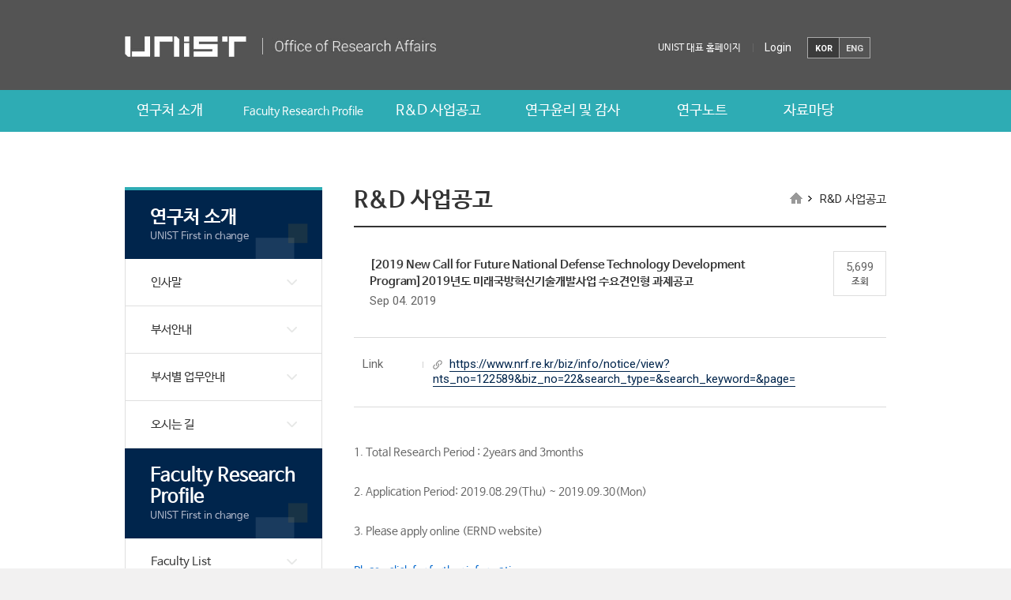

--- FILE ---
content_type: text/css
request_url: https://research.unist.ac.kr/wp-content/themes/research/css/template/header.css?v=202408061310
body_size: 3837
content:
@charset "UTF-8";

/*=========================================================
  1. 레이아웃
=========================================================*/ 
.site_warp{overflow-x: hidden;}
.site_warp .site_boxcontainer{position: relative;transition:all ease-out 0.1s;-webkit-transition:all ease-out 0.1s;-moz-transition:all ease-out 0.1s;-ms-transition:all ease-out 0.1s;left:0;}
.header_wrap{background: #545454;position: absolute; top:0; left:0; width:100%;}
.site-header{position: relative; z-index: 1000;background: #fff;padding-top:167px;}
.header_wrap .top_box{width:1270px;padding:36px 20px 36px;margin:0 auto;position: relative;text-align: right;line-height: 0; font-size: 0;height: 114px;}
.header_wrap .bottom_box .header_navi{width:1270px;padding:0 20px;margin:0 auto;position: relative;}
.header_wrap .bottom_box {line-height: 0; font-size: 0;position: relative;background: #2eacb4;}
.header_wrap .bottom_box:before{content: ""; display: table;}
.header_wrap .bottom_box:after{content: ""; display: table;clear: both;}

/*=========================================================
  2. 유저링크
=========================================================*/
.header_wrap .top_box .user_box{line-height: 0; font-size: 0; display: inline-block;margin-right:5px;vertical-align: top;padding:14px 0 7px;}
.header_wrap .top_box .user_box li{float: left;position: relative;}
.header_wrap .top_box .user_box li a{font-size: 14px; color:#fff;padding:0 15px;display: block;transition:all ease-out 0.1s;-webkit-transition:all ease-out 0.1s;-moz-transition:all ease-out 0.1s;-ms-transition:all ease-out 0.1s;font-family:'Roboto', sans-serif;}
.header_wrap .top_box .user_box li:after{content: ""; width:1px; height: 11px; background: #666666;position: absolute; top:3px; left:0;}
.header_wrap .top_box .user_box li:first-child:after{content: ""; display:none;}
.header_wrap .top_box .user_box li.u_linkitem a{font-size:12px;font-family: 'Nanum Barun Gothic','Roboto', sans-serif;padding-top:2px;}

/*hover*/
.header_wrap .top_box .user_box li a:hover{color:#2eacb4;}

/*=========================================================
  3. 서치 박스
=========================================================*/
.header_wrap .top_box .search_box{width:176px;display: inline-block;margin-right:20px;vertical-align: top;transition:all ease-out 0.1s;-webkit-transition:all ease-out 0.1s;-moz-transition:all ease-out 0.1s;-ms-transition:all ease-out 0.1s;}
.header_wrap .top_box .search_box .input_box{border:solid 1px #a5a5a5;position: relative;padding:4px 30px 4px 10px;height: 29px;}
.header_wrap .top_box .search_box label{display: none;}
.header_wrap .top_box .search_box input[type="text"]{font-size: 14px; color:#444;height: 16px; line-height: 16px;width:100%;}
.header_wrap .top_box .search_box .submit{width:27px; height: 27px; background: url(../../images/icon/icon_img_blue_new.png) no-repeat;display: block; text-indent: -99999px;position: absolute; top:0; right:0;z-index: 1; cursor: pointer;background-position: -3px -1px;}

/*호버*/
.header_wrap .top_box .search_box .submit:hover{background-position: -33px -1px;}

/*placeholder*/
.header_wrap .top_box .search_box input[type="text"]:-ms-input-placeholder {font-size: 14px; color:#d1d1d1;line-height: 16px;}
.header_wrap .top_box .search_box input[type="text"]::-webkit-input-placeholder {font-size: 14px; color:#d1d1d1;line-height: 16px;}
.header_wrap .top_box .search_box input[type="text"]:-moz-placeholder {font-size: 14px; color:#d1d1d1;line-height: 16px;} 
.header_wrap .top_box .search_box input[type="text"]::-moz-placeholder {font-size: 14px; color:#d1d1d1;line-height: 16px;}

/*=========================================================
  4. 국영문 링크
=========================================================*/
.header_wrap .top_box .lang_box{display: inline-block;margin-right:20px;width:80px;vertical-align: top;padding-top:8px;}
.header_wrap .top_box .lang_box li{width:50%; float: left;padding:1px 0;}
.header_wrap .top_box .lang_box li.kor a{font-size: 11px; color:#e1e1e1;background: transparent;display: block;text-align: center;border:solid 1px #aaaaaa;border-right:none;padding:7px 2px 5px;height: 27px;transition:all ease-out 0.1s;-webkit-transition:all ease-out 0.1s;-moz-transition:all ease-out 0.1s;-ms-transition:all ease-out 0.1s;font-family:'Roboto', sans-serif;font-weight: bold;}
.header_wrap .top_box .lang_box li.eng a{font-size: 11px; color:#e1e1e1;background: transparent;display: block;text-align: center;border:solid 1px #aaaaaa;padding:7px 2px 5px;height: 27px;transition:all ease-out 0.1s;-webkit-transition:all ease-out 0.1s;-moz-transition:all ease-out 0.1s;-ms-transition:all ease-out 0.1s;font-family:'Roboto', sans-serif;font-weight: bold;}

/*호버,선택*/
.header_wrap .top_box .lang_box li a:hover{color:#fff;background: #3b3b3b;}
.header_wrap .top_box .lang_box li.active a{color:#fff;background: #3b3b3b;}


/*=========================================================
  5. 이전 사이트로 바로가기
=========================================================*/
.header_wrap .top_box .sitelink_box{display: inline-block;vertical-align: top;padding-top:8px;}
.header_wrap .top_box .sitelink_box a{font-size: 12px; color:#fff;white-space: nowrap;padding-right:36px;position: relative;padding-top:8px; padding-bottom: 7px;display: block;transition:all ease-out 0.1s;-webkit-transition:all ease-out 0.1s;-moz-transition:all ease-out 0.1s;-ms-transition:all ease-out 0.1s;}
.header_wrap .top_box .sitelink_box a .icon_item{width:27px; height: 29px; display: block; background: url(../../images/icon/icon_img_blue_new.png) no-repeat;position: absolute; top:0; right:0;background-position: 0px -42px;}

/*호버*/
.header_wrap .top_box .sitelink_box a:hover{color:#2eacb4;}
/*.header_wrap .top_box .sitelink_box a:hover .icon_item{background-position: -39px -42px;}*/

/*=========================================================
  6. 로고
=========================================================*/
.header_wrap .top_box .logo{line-height: 0;float: left;}
.header_wrap .top_box .logo .unist_logo{padding-right:20px;}
.header_wrap .top_box .logo a{float: left;}
.header_wrap .top_box .logo a.unist_logo{width:247px;line-height: 27px;}
.header_wrap .top_box .logo a.unist_logo img{vertical-align: middle;}
.header_wrap .top_box .logo a.research_logo{width:288px;line-height: 0;margin-top:8px;}

/*=========================================================
  7. 네비게이션
=========================================================*/
.header_navi .menu{position: relative;height: 53px;overflow: hidden;transition:all ease-out 0.1s;-webkit-transition:all ease-out 0.1s;-moz-transition:all ease-out 0.1s;-ms-transition:all ease-out 0.1s;}
.header_navi .menu:before{content: ""; display: table;}
.header_navi .menu:after{content: ""; display: table;clear: both;}
.header_navi{clear: both;width:100%;}
.header_navi .menu > li{width:16%;float: left;position: relative;transition:background ease-out 0.1s;-webkit-transition:background ease-out 0.1s;-moz-transition:background ease-out 0.1s;-ms-transition:background ease-out 0.1s;background: transparent;}
.header_navi .menu > li > a{font-size: 20px; color: #ffffff;padding:16px 30px 14px;display: block;position: relative;}
.header_navi .menu > li.eng_c > a{font-size: 14px;padding:11px 30px 10px;}

/* 조건
=========================================================*/
.header_navi .menu > li.navi_one{width:14%;}
.header_navi .menu > li.navi_two{width:20%;}
.header_navi .menu > li.navi_three{width:17%;}
.header_navi .menu > li.navi_four{width:14%;}
.header_navi .menu > li.navi_five{width:20%;}
.header_navi .menu > li.navi_six{width:14%;}

.header_navi .menu > li.navi_two > a{font-size: 16px;line-height: 22px;}


/*=========================================================
  7. 네비게이션(2뎁스)
=========================================================*/
.header_navi .menu > li > .sub-menu{padding-bottom: 24px;min-height: 427px;}
.header_navi .menu > li > .sub-menu > li:first-child{padding-top:10px;}
.header_navi .menu > li .sub-menu > li > a{font-size: 14px; color:#f1f1f1;padding:7px 20px 7px 30px;text-align: left;display: block;transition:all ease-out 0.1s;-webkit-transition:all ease-out 0.1s;-moz-transition:all ease-out 0.1s;-ms-transition:all ease-out 0.1s;}

/*=========================================================
  7. 네비게이션(3뎁스)
=========================================================*/
.header_navi .menu > li .sub-menu .sub-menu > li > a{padding:7px 20px 7px 43px;position: relative;}
.header_navi .menu > li .sub-menu .sub-menu > li > a:before{content: "";width:5px; height: 7px;background: url(../../images/icon/icon_img_blue_new.png) no-repeat;background-position:-29px -43px;position: absolute; top:11px;left:30px;}

/* 호버
=========================================================*/
.header_navi .menu:hover{height: 477px;}
.header_navi .menu > li .sub-menu > li > a:hover{background: #fff;color:#333;}
.header_navi .menu > li:hover{background: #5dc4cb;}

/* 선택값
=========================================================*/
.header_navi .menu:hover > li[class*="current"]{background: #5dc4cb;}
.header_navi .menu > li .sub-menu > li[class*="current"] > a{background: #fff;font-size: 14px; color:#333;font-weight: bold;}

/*=========================================================
  8. 프린트 버튼
=========================================================*/
.print_btnbox{width:30px; height: 30px;background: url(../../images/icon/icon_img_blue_new.png) no-repeat;background-position:-76px -338px;display: block;text-indent: -99999px;position: absolute; bottom: -45px; right:0;display: none;}
.print_pgbox{width:30px; float: left;margin-left:9px;}
.print_btnitem{width:30px; height: 30px;background: url(../../images/icon/icon_img_blue_new.png) no-repeat;background-position:-76px -338px;display: block;text-indent: -99999px;}
.print_ab_btn{width:30px; height: 30px;background: url(../../images/icon/icon_img_blue_new.png) no-repeat;background-position:-76px -338px;display: block;text-indent: -99999px;position: absolute; top: 10px; right:10px;z-index: 10;}
.single_box .single_content_box .print_pgbox{margin-left:0; position: absolute; top:10px; right: 0;}

/* 조건값
=========================================================*/
.page-id-599 .print_btnbox{display: block;}


/* 반응형
=========================================================*/
@media screen and (max-width: 1023px) and (min-width: 1px){
.print_btnbox{display: none !important;}
.print_pgbox{display: none;}
}

/*=========================================================
  10. 모바일 네비
=========================================================*/ 
.mobile_navi_box{width:210px;background:#2eacb4;position: absolute; top:0; left:-210px;height: 100%;display: none;z-index: 50;}
.mobile_navi .menu > li > a{font-size: 16px;color:#222;display: block; padding:14px 40px 14px 30px;background: url(../../images/icon/nav_m_arrow.png) no-repeat;background-position: 87% 50%;}
.mobile_navi .menu > li{border-bottom: 1px solid #5dc4cb;}
.mobile_navi{margin-bottom: 20px;}
.mobile_navi .menu > li .sub-menu > li > a{font-size: 14px;color:#222;display: block; padding:12px 30px 12px 40px;border-top: 1px solid #5dc4cb;position: relative;background: #2eacb4;}
.mobile_navi .menu > li .sub-menu > li > a:before{content: "-";position: absolute; top:0; left:28px;padding:12px 0;}
.mobile_navi .menu > li .sub-menu{display: none;}

.mobile_navi .menu > li .sub-menu > li  > .sub-menu > li > a{padding-left:50px;font-size: 13px;}
.mobile_navi .menu > li .sub-menu > li  > .sub-menu > li > a:before{content: "-";position: absolute; top:0; left:39px;padding:12px 0;}

/*애니메이션*/
.site_warp.nav_on .site_boxcontainer{left:210px;}

/*액티브*/
.mobile_navi .menu > li[class*="current"] > a{background:url(../../images/icon/nav_m_arrow.png) #5dc4cb no-repeat;background-position: 87% 50%;}
.mobile_navi .menu > li .sub-menu > li[class*="current"] > a{background: #5dc4cb;}

/*유저박스*/
.mobile_user li{text-align: right;padding: 5px 30px;}
.mobile_user li a{font-size: 13px; color:#222;}
.mobile_user li a:after{content: "-";margin-left:10px;}

/*국영문링크*/
.mobile_navi_box .m_language{float:right;margin-right:25px;margin-top:20px;}
.mobile_navi_box .m_language li{display:block;float:left;}
.mobile_navi_box .m_language .btn_kor a{width:37px;height:27px;background:none;text-align:center;color:#222;font-size:11px;display:block;border:solid 1px #222;border-right:none;padding-right:0;overflow:hidden;padding:0;line-height:26px;}
.mobile_navi_box .m_language .btn_eng a{width:38px;height:27px;background:none;text-align:center;color:#222;font-size:11px;display:block;border:solid 1px #222;overflow:hidden;padding:0;line-height:26px;}

/*액티브*/
.mobile_navi_box .m_language li.active a{color:#fff;background: #3b3b3b;}

/*모바일 서치 박스*/
.mobile_search_wrap{display: block;position: absolute; top:-100px; left:0; width: 100%; background: #2e3752;padding:10px 10px;z-index: 1000;transition:all ease-out 0.1s;-webkit-transition:all ease-out 0.1s;-moz-transition:all ease-out 0.1s;-ms-transition:all ease-out 0.1s;display: none;}
.mobile_search_wrap .m_searchform{padding-right:51px; width:100%;text-align: left;position: relative;}
.mobile_search_wrap label{display: none;}
.mobile_search_wrap input[type="text"]{width:100%;height: 42px;background: #13192e;background-position: 10px 23px;padding:8px 60px 7px 20px;color:#888;font-size: 14px;line-height: 27px;}
.mobile_search_wrap .search_bg_img{top:20px;left:20px;}
.mobile_search_wrap input[type="submit"]{width:42px; height: 42px; position: absolute; top:0; right:60px;background: url(../../images/icon/m_search_w.png) no-repeat;background-position: center;text-indent: -99999px;z-index: 10; cursor: pointer;}
.mobile_search_wrap .m_close{display: block; width:42px; height: 42px; top:0;right:0;background:url(../../images/icon/btn_close.png) #13192e no-repeat;position: absolute;text-indent: -99999px;background-position: center; }

/*애니메이션*/
.mobile_search_wrap.m_search_on{top:0;}

/*placeholder*/
.mobile_search_wrap input[type="text"]:-ms-input-placeholder {color:#888;font-size: 14px;line-height: 27px;}
.mobile_search_wrap input[type="text"]::-webkit-input-placeholder {color:#888;font-size: 14px;line-height: 27px;}
.mobile_search_wrap input[type="text"]:-moz-placeholder {color:#888;font-size: 14px;line-height: 27px;} 
.mobile_search_wrap input[type="text"]::-moz-placeholder {color:#888;font-size: 14px;line-height: 27px;}

.mobile_navi .menu > li.eng_c > a{font-size: 14px;}

/*=========================================================
  11. 반응형
=========================================================*/ 
@media screen and (max-width: 1284px) and (min-width: 1024px){
/*레이아웃*/
.header_wrap .top_box{width:1004px;padding:45px 20px 40px;}
.header_wrap .bottom_box .header_navi{width:1004px;padding:0 20px;}

/*로고*/
.header_wrap .top_box .logo a.unist_logo{width: 174px;}
.header_wrap .top_box .logo a.research_logo{width:220px;margin-top:3px;}

/*탑헤더*/
.header_wrap .top_box .user_box{padding-top:7px;}
.header_wrap .top_box .lang_box{padding-top:1px;}
.header_wrap .top_box .sitelink_box{padding-top:1px;}

/*네비*/
/*.header_navi .menu > li > .sub-menu{min-height: 397px;}*/
.header_navi .menu > li > a{font-size: 18px;padding:16px 15px 14px;}
.header_navi .menu > li .sub-menu > li > a{font-size: 13px;padding:7px 10px 7px 15px;}
.header_navi .menu > li .sub-menu .sub-menu > li > a{font-size: 13px;padding:7px 10px 7px 25px;}
.header_navi .menu > li .sub-menu .sub-menu > li > a:before{content: ""; left:15px;top:10px;}
.header_navi .menu > li.eng_c > a{font-size: 13px;padding:12px 30px 11px;}

.header_navi .menu > li.navi_two > a{font-size: 14px;}

}

@media screen and (max-width: 1023px) and (min-width: 800px){
/*레이아웃*/
.header_wrap{width:800px;padding:0 20px;position: relative;}
.mobile_navi_box{display: block;}

/*로고*/
.header_wrap .top_box .logo a.unist_logo{width:155px;}
.header_wrap .top_box .logo a.research_logo{margin-top:0;}

/*언어박스*/
.header_wrap .top_box .lang_box{padding-top:0;}
}

@media screen and (max-width: 799px) and (min-width: 770px){
/*레이아웃*/
.header_wrap{width:770px;padding:0 20px;position: relative;}
.mobile_navi_box{display: block;}

/*로고*/
.header_wrap .top_box .logo a.unist_logo{width:155px;}
.header_wrap .top_box .logo a.research_logo{margin-top:0;}

/*언어박스*/
.header_wrap .top_box .lang_box{padding-top:0;}
}

@media screen and (max-width: 769px) and (min-width: 740px){
/*레이아웃*/
.header_wrap{width:740px;padding:0 20px;position: relative;}
.mobile_navi_box{display: block;}

/*로고*/
.header_wrap .top_box .logo a.unist_logo{width:155px;}
.header_wrap .top_box .logo a.research_logo{margin-top:0;}

/*언어박스*/
.header_wrap .top_box .lang_box{padding-top:0;}
}

@media screen and (max-width: 739px) and (min-width: 720px){
/*레이아웃*/
.header_wrap{width:720px;padding:0 20px;position: relative;}
.mobile_navi_box{display: block;}

/*로고*/
.header_wrap .top_box .logo a.unist_logo{width:155px;}
.header_wrap .top_box .logo a.research_logo{margin-top:0;}

/*언어박스*/
.header_wrap .top_box .lang_box{padding-top:0;}
}

@media screen and (max-width: 719px) and (min-width: 670px){
/*레이아웃*/
.header_wrap{width:670px;padding:0 20px;position: relative;}
.mobile_navi_box{display: block;}

/*로고*/
.header_wrap .top_box .logo a.unist_logo{width:155px;}
.header_wrap .top_box .logo a.research_logo{margin-top:0;}

/*언어박스*/
.header_wrap .top_box .lang_box{padding-top:0;}
}

@media screen and (max-width: 669px) and (min-width: 640px){
/*레이아웃*/
.header_wrap{width:640px;padding:0 20px;position: relative;}
.mobile_navi_box{display: block;}

/*로고*/
.header_wrap .top_box .logo a.research_logo{margin-top:0;}

/*언어박스*/
.header_wrap .top_box .lang_box{padding-top:0;}
}

@media screen and (max-width: 639px) and (min-width: 480px){
/*레이아웃*/
.header_wrap{width:480px;padding:0 20px;position: relative;}
.mobile_navi_box{display: block;}

/*로고*/
.header_wrap .top_box .logo a.research_logo{margin-top:0;}

/*언어박스*/
.header_wrap .top_box .lang_box{padding-top:0;}
}

@media screen and (max-width: 479px) and (min-width: 420px){
/*레이아웃*/
.header_wrap{width:420px;padding:0 20px;position: relative;}
.mobile_navi_box{display: block;}

/*로고*/
.header_wrap .top_box .logo a.research_logo{margin-top:0;}

/*언어박스*/
.header_wrap .top_box .lang_box{padding-top:0;}
}

@media screen and (max-width: 419px) and (min-width: 400px){
/*레이아웃*/
.header_wrap{width:400px;padding:0 20px;position: relative;}
.mobile_navi_box{display: block;}

/*로고*/
.header_wrap .top_box .logo a.research_logo{margin-top:0;}

/*언어박스*/
.header_wrap .top_box .lang_box{padding-top:0;}
}

@media screen and (max-width: 399px) and (min-width: 380px){
/*레이아웃*/
.header_wrap{width:380px;padding:0 20px;position: relative;}
.mobile_navi_box{display: block;}

/*로고*/
.header_wrap .top_box .logo a.research_logo{margin-top:0;}

/*언어박스*/
.header_wrap .top_box .lang_box{padding-top:0;}

}

@media screen and (max-width: 379px) and (min-width: 360px){
/*레이아웃*/
.header_wrap{width:360px;padding:0 20px;position: relative;}
.mobile_navi_box{display: block;}

/*로고*/
.header_wrap .top_box .logo a.research_logo{margin-top:0;}

/*언어박스*/
.header_wrap .top_box .lang_box{padding-top:0;}
}

@media screen and (max-width: 359px) and (min-width: 1px){
/*레이아웃*/
.header_wrap{width:320px;padding:0 20px;position: relative;}
.mobile_navi_box{display: block;}

/*로고*/
.header_wrap .top_box .logo a.research_logo{margin-top:0;}

/*언어박스*/
.header_wrap .top_box .lang_box{padding-top:0;}

}

/*=========================================================
  11. 반응형(모바일 헤더)
=========================================================*/ 
/*모바일 네비 버튼*/
.header_wrap .navi_btn{display:none;width:29px; height: 29px; border:solid 1px #fff !important;padding:5px;position: absolute; top:50%;margin-top:-15px; left:20px;z-index: 10;}
.header_wrap .navi_btn span{width:100%; height: 2px; background: #fff;margin-top:4px;display: block;}
.header_wrap .navi_btn span:first-child{margin-top:0;}

/*모바일 서치*/
.header_wrap .mob_search{display:none;margin-right:10px;width:29px;height:29px;}
.header_wrap .mob_search a{display:block;width:29px;height:29px;background:url(../../images/icon/icon_img_blue_new.png) no-repeat;padding:0;overflow:hidden;border:solid 1px #888f9c;background-position: -1px -1px;text-indent: -99999px;}

@media screen and (max-width: 1023px) and (min-width: 1px){
/*레이아웃*/
.header_wrap{margin:0 auto;background: none;padding-top:20px;padding-bottom: 20px;}
.site-header{padding-top:0;background: #545454;}
.header_wrap .top_box{width:100%;padding:0;height: auto;}
.header_wrap .bottom_box{display: none;}
.header_wrap .top_box .logo{float: none;width:448px;margin:0 auto;overflow: hidden;}

/*버튼*/
.header_wrap .navi_btn{display: block;}

/*숨김*/
.header_wrap .top_box .user_box{display: none;}
.header_wrap .top_box .sitelink_box{display: none;}
.header_navi{display: none;}
.header_wrap .top_box .search_box{display: none;}

/*탑 헤더*/
.header_wrap .top_box .lang_box{margin-right:0;}
.header_wrap .top_box .lang_box{width:68px;position: absolute; top:50%; right:0px;margin-top:-14px;}
.header_wrap .top_box .lang_box li{padding:0;}
.header_wrap .top_box .lang_box li.eng a{padding:7px 2px; height: 29px;}
.header_wrap .top_box .lang_box li.kor a{padding:7px 2px; height: 29px;}
.header_wrap .mob_search{display: inline-block;}
.title_top_box{background-attachment: inherit !important;}

/*로고*/
.header_wrap .bottom_box .logo{float: none; margin:0 auto;width:204px;padding-top: 21px;padding-bottom: 20px;overflow: hidden;height: 62px;}
.header_wrap .bottom_box .logo a{line-height: 0;}
.header_wrap .bottom_box .logo a.unist_logo{width:130px;transition:all ease-out 0s;-webkit-transition:all ease-out 0s;-moz-transition:all ease-out 0s;-ms-transition:all ease-out 0s;}
.header_wrap .bottom_box .logo a.research_logo{width:74px;transition:all ease-out 0s;-webkit-transition:all ease-out 0s;-moz-transition:all ease-out 0s;-ms-transition:all ease-out 0s;}

/*모바일서치*/
.mobile_search_wrap{display: block;}
}
@media screen and (max-width: 719px) and (min-width: 1px){
.header_wrap .top_box .logo{width:310px;padding-top:0px;overflow: hidden;}
.header_wrap .top_box .logo a.unist_logo{width:112px;padding-right:14px;line-height: 0;}
.header_wrap .top_box .logo a.research_logo{width:197px;}
}

@media screen and (max-width: 639px) and (min-width: 1px){
/*숨김*/
.header_wrap .top_box .lang_box{display: none;}
.mobile_navi_box .m_language{display: block;}
.header_wrap .top_box .logo{padding-top:0;}

/*탑 헤더*/
.mob_search{margin-right: 0;}
}
@media screen and (max-width: 479px) and (min-width: 400px){
/*로고*/
.header_wrap .top_box .logo{width:268px;}
.header_wrap .top_box .logo a.unist_logo{width:100px;padding-right:14px;line-height: 0;}
.header_wrap .top_box .logo a.research_logo{width:168px;}
}

@media screen and (max-width: 419px) and (min-width: 1px){


/*모바일 서치 박스*/
.mobile_search_wrap input[type="text"]{height: 38px;line-height: 23px;}
.mobile_search_wrap .m_close{width:38px; height: 38px;}
.mobile_search_wrap input[type="submit"]{width:38px; height: 38px;}
.mobile_search_wrap .m_searchform{padding-right:47px;}


/*placeholder*/
.mobile_search_wrap input[type="text"]:-ms-input-placeholder {color:#888;font-size: 14px;line-height: 23px;}
.mobile_search_wrap input[type="text"]::-webkit-input-placeholder {color:#888;font-size: 14px;line-height: 23px;}
.mobile_search_wrap input[type="text"]:-moz-placeholder {color:#888;font-size: 14px;line-height: 23px;} 
.mobile_search_wrap input[type="text"]::-moz-placeholder {color:#888;font-size: 14px;line-height: 23px;}

}

/*admin*/
@media screen and (max-width: 600px) and (min-width: 1px){
#wpadminbar{position: fixed !important;}
}


@media screen and (max-width: 399px) and (min-width: 360px){
/*로고*/
.header_wrap .top_box .logo{width:216px;}
.header_wrap .top_box .logo a.unist_logo{width:80px;padding-right:9px;line-height: 0;}
.header_wrap .top_box .logo a.research_logo{width:136px;}
}

@media screen and (max-width: 359px) and (min-width: 1px){
/*로고*/
.header_wrap .top_box .logo{width:216px;margin-left:47px;}
.header_wrap .top_box .logo a.unist_logo{width:80px;padding-right:9px;line-height: 0;}
.header_wrap .top_box .logo a.research_logo{width:136px;}
}